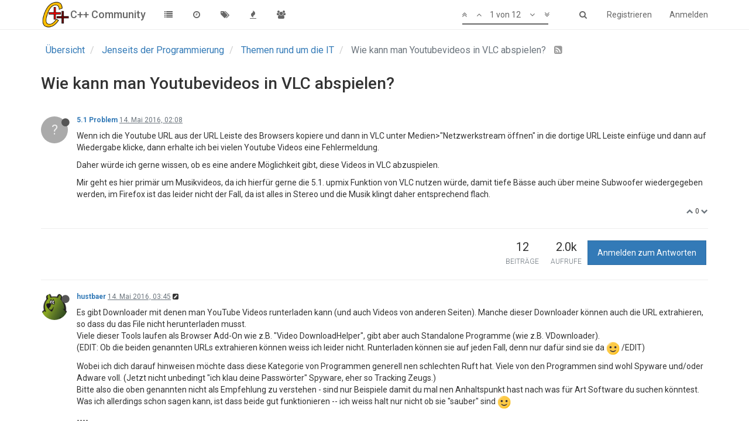

--- FILE ---
content_type: text/html; charset=utf-8
request_url: https://www.c-plusplus.net/forum/topic/337970/wie-kann-man-youtubevideos-in-vlc-abspielen
body_size: 17122
content:
<!DOCTYPE html>
<html lang="de" data-dir="ltr" style="direction: ltr;"  >
<head>
	<title>Wie kann man Youtubevideos in VLC abspielen? | C++ Community</title>
	<meta name="viewport" content="width&#x3D;device-width, initial-scale&#x3D;1.0" />
	<meta name="content-type" content="text/html; charset=UTF-8" />
	<meta name="apple-mobile-web-app-capable" content="yes" />
	<meta name="mobile-web-app-capable" content="yes" />
	<meta property="og:site_name" content="C++ Community" />
	<meta name="msapplication-badge" content="frequency=30; polling-uri=https://www.c-plusplus.net/forum/sitemap.xml" />
	<meta name="keywords" content="C++,Cpp,Forum,C#,C,C++/CLI,MFC,VCL,JavaScript,HTML,CSS,SQL,DB,Database,Qt,Boost,IT,Computer Science,CompSci,Informatik,Community,German,Deutsch,Programmiersprache,Code,Spiele,csharp,.Net,dotNet" />
	<meta name="msapplication-square150x150logo" content="/forum/assets/uploads/system/site-logo.png" />
	<meta name="title" content="Wie kann man Youtubevideos in VLC abspielen?" />
	<meta name="description" content="Wenn ich die Youtube URL aus der URL Leiste des Browsers kopiere und dann in VLC unter Medien&gt;&quot;Netzwerkstream öffnen&quot; in die dortige URL Leiste einfüge und dann auf Wiedergabe klicke, dann erhalte ich bei vielen Youtube Videos eine Fehlermeldung. Daher wü..." />
	<meta property="og:title" content="Wie kann man Youtubevideos in VLC abspielen?" />
	<meta property="og:description" content="Wenn ich die Youtube URL aus der URL Leiste des Browsers kopiere und dann in VLC unter Medien&gt;&quot;Netzwerkstream öffnen&quot; in die dortige URL Leiste einfüge und dann auf Wiedergabe klicke, dann erhalte ich bei vielen Youtube Videos eine Fehlermeldung. Daher wü..." />
	<meta property="og:type" content="article" />
	<meta property="article:published_time" content="2016-05-14T02:08:40.000Z" />
	<meta property="article:modified_time" content="2016-05-30T18:44:20.000Z" />
	<meta property="article:section" content="Themen rund um die IT" />
	<meta property="og:image" content="https://www.c-plusplus.net/forum/assets/uploads/system/og-image.png" />
	<meta property="og:image:url" content="https://www.c-plusplus.net/forum/assets/uploads/system/og-image.png" />
	<meta property="og:url" content="https://www.c-plusplus.net/forum/topic/337970/wie-kann-man-youtubevideos-in-vlc-abspielen" />
	<meta property="og:image:width" content="600" />
	<meta property="og:image:height" content="600" />
	
	<link rel="stylesheet" type="text/css" href="/forum/assets/client.css?v=ab1pehoraso" />
	<link rel="icon" type="image/x-icon" href="/forum/assets/uploads/system/favicon.ico?v=ab1pehoraso" />
	<link rel="manifest" href="/forum/manifest.json" />
	<link rel="search" type="application/opensearchdescription+xml" title="C++ Community" href="/forum/osd.xml" />
	<link rel="apple-touch-icon" href="/forum/assets/uploads/system/touchicon-orig.png" />
	<link rel="icon" sizes="36x36" href="/forum/assets/uploads/system/touchicon-36.png" />
	<link rel="icon" sizes="48x48" href="/forum/assets/uploads/system/touchicon-48.png" />
	<link rel="icon" sizes="72x72" href="/forum/assets/uploads/system/touchicon-72.png" />
	<link rel="icon" sizes="96x96" href="/forum/assets/uploads/system/touchicon-96.png" />
	<link rel="icon" sizes="144x144" href="/forum/assets/uploads/system/touchicon-144.png" />
	<link rel="icon" sizes="192x192" href="/forum/assets/uploads/system/touchicon-192.png" />
	<link rel="prefetch" href="/forum/assets/src/modules/composer.js?v=ab1pehoraso" />
	<link rel="prefetch" href="/forum/assets/src/modules/composer/uploads.js?v=ab1pehoraso" />
	<link rel="prefetch" href="/forum/assets/src/modules/composer/drafts.js?v=ab1pehoraso" />
	<link rel="prefetch" href="/forum/assets/src/modules/composer/tags.js?v=ab1pehoraso" />
	<link rel="prefetch" href="/forum/assets/src/modules/composer/categoryList.js?v=ab1pehoraso" />
	<link rel="prefetch" href="/forum/assets/src/modules/composer/resize.js?v=ab1pehoraso" />
	<link rel="prefetch" href="/forum/assets/src/modules/composer/autocomplete.js?v=ab1pehoraso" />
	<link rel="prefetch" href="/forum/assets/templates/composer.tpl?v=ab1pehoraso" />
	<link rel="prefetch" href="/forum/assets/language/de/topic.json?v=ab1pehoraso" />
	<link rel="prefetch" href="/forum/assets/language/de/modules.json?v=ab1pehoraso" />
	<link rel="prefetch" href="/forum/assets/language/de/tags.json?v=ab1pehoraso" />
	<link rel="prefetch stylesheet" href="https://fonts.googleapis.com/css?family=Roboto:300,400,500,700" />
	<link rel="stylesheet" href="/forum/plugins/nodebb-plugin-emoji/emoji/styles.css?v=ab1pehoraso" />
	<link rel="prefetch stylesheet" href="/forum/plugins/nodebb-plugin-cppnet-markdown/styles/vs.css" />
	<link rel="prefetch" href="/forum/assets/src/modules/highlight.js?v=ab1pehoraso" />
	<link rel="prefetch" href="/forum/assets/language/de/markdown.json?v=ab1pehoraso" />
	<link rel="canonical" href="https://www.c-plusplus.net/forum/topic/337970/wie-kann-man-youtubevideos-in-vlc-abspielen" />
	<link rel="alternate" type="application/rss+xml" href="/forum/topic/337970.rss" />
	<link rel="up" href="https://www.c-plusplus.net/forum/category/77/themen-rund-um-die-it" />
	

	<script>
		var RELATIVE_PATH = "/forum";
		var config = JSON.parse('{"relative_path":"/forum","upload_url":"/assets/uploads","siteTitle":"C++ Community","browserTitle":"C++ Community","titleLayout":"&#123;pageTitle&#125; | &#123;browserTitle&#125;","showSiteTitle":true,"minimumTitleLength":3,"maximumTitleLength":255,"minimumPostLength":2,"maximumPostLength":65536,"minimumTagsPerTopic":0,"maximumTagsPerTopic":5,"minimumTagLength":3,"maximumTagLength":15,"useOutgoingLinksPage":false,"allowGuestHandles":true,"allowFileUploads":false,"allowTopicsThumbnail":false,"usePagination":false,"disableChat":false,"disableChatMessageEditing":false,"maximumChatMessageLength":1000,"socketioTransports":["polling","websocket"],"socketioOrigins":"https://www.c-plusplus.net:*","websocketAddress":"","maxReconnectionAttempts":5,"reconnectionDelay":1500,"topicsPerPage":20,"postsPerPage":20,"maximumFileSize":2048,"theme:id":"nodebb-theme-persona","theme:src":"","defaultLang":"de","userLang":"de","loggedIn":false,"uid":-1,"cache-buster":"v=ab1pehoraso","requireEmailConfirmation":true,"topicPostSort":"oldest_to_newest","categoryTopicSort":"newest_to_oldest","csrf_token":false,"searchEnabled":true,"bootswatchSkin":"","enablePostHistory":true,"notificationAlertTimeout":5000,"timeagoCodes":["af","ar","az-short","az","bg","bs","ca","cs","cy","da","de-short","de","dv","el","en-short","en","es-short","es","et","eu","fa-short","fa","fi","fr-short","fr","gl","he","hr","hu","hy","id","is","it-short","it","ja","jv","ko","ky","lt","lv","mk","nl","no","pl","pt-br-short","pt-br","pt-short","pt","ro","rs","ru","rw","si","sk","sl","sr","sv","th","tr-short","tr","uk","uz","vi","zh-CN","zh-TW"],"timeagoCutoff":30,"cookies":{"enabled":false,"message":"[[global:cookies.message]]","dismiss":"[[global:cookies.accept]]","link":"[[global:cookies.learn_more]]"},"acpLang":"de","topicSearchEnabled":false,"composer-default":{},"hideSubCategories":false,"hideCategoryLastPost":false,"enableQuickReply":false,"markdown":{"highlight":1,"theme":"vs.css"},"gdpr":{"require":true,"given":false}}');
		var app = {
			template: "topic",
			user: JSON.parse('{"uid":0,"username":"Gast","userslug":"","fullname":"Gast","email":"","icon:text":"?","icon:bgColor":"#aaa","groupTitle":"","status":"offline","reputation":0,"email:confirmed":false,"postcount":0,"topiccount":0,"profileviews":0,"banned":0,"banned:expire":0,"joindate":0,"lastonline":0,"lastposttime":0,"followingCount":0,"followerCount":0,"picture":"","groupTitleArray":[],"joindateISO":"","lastonlineISO":"","banned_until":0,"banned_until_readable":"Not Banned","unreadData":{"":{},"new":{},"watched":{},"unreplied":{}},"isAdmin":false,"isGlobalMod":false,"isMod":false,"privileges":{"chat":false,"upload:post:image":false,"upload:post:file":false,"search:content":false,"search:users":false,"search:tags":false},"offline":true,"isEmailConfirmSent":false}')
		};
	</script>

	
	
</head>

<body class="page-topic page-topic-337970 page-topic-wie-kann-man-youtubevideos-in-vlc-abspielen page-topic-category-77 page-topic-category-themen-rund-um-die-it page-status-200 skin-noskin">
	<nav id="menu" class="slideout-menu hidden">
		<div class="menu-profile">
	
</div>

<section class="menu-section" data-section="navigation">
	<h3 class="menu-section-title">Navigation</h3>
	<ul class="menu-section-list"></ul>
</section>


	</nav>
	<nav id="chats-menu" class="slideout-menu hidden">
		
	</nav>

	<main id="panel" class="slideout-panel">
		<nav class="navbar navbar-default navbar-fixed-top header" id="header-menu" component="navbar">
			<div class="container">
							<div class="navbar-header">
				<button type="button" class="navbar-toggle pull-left" id="mobile-menu">
					<span component="notifications/icon" class="notification-icon fa fa-fw fa-bell-o unread-count" data-content="0"></span>
					<i class="fa fa-lg fa-fw fa-bars"></i>
				</button>
				<button type="button" class="navbar-toggle hidden" id="mobile-chats">
					<span component="chat/icon" class="notification-icon fa fa-fw fa-comments unread-count" data-content="0"></span>
					<i class="fa fa-lg fa-comment-o"></i>
				</button>

				
				<a href="/forum/">
					<img alt="cpp-logo" class=" forum-logo" src="/forum/assets/uploads/system/site-logo.png" />
				</a>
				
				
				<a href="/forum/">
					<h1 class="navbar-brand forum-title">C++ Community</h1>
				</a>
				

				<div component="navbar/title" class="visible-xs hidden">
					<span></span>
				</div>
			</div>

			<div id="nav-dropdown" class="hidden-xs">
				
				
				<ul id="logged-out-menu" class="nav navbar-nav navbar-right">
					
					<li>
						<a href="/forum/register">
							<i class="fa fa-pencil fa-fw hidden-sm hidden-md hidden-lg"></i>
							<span>Registrieren</span>
						</a>
					</li>
					
					<li>
						<a href="/forum/login">
							<i class="fa fa-sign-in fa-fw hidden-sm hidden-md hidden-lg"></i>
							<span>Anmelden</span>
						</a>
					</li>
				</ul>
				
				
				<ul class="nav navbar-nav navbar-right">
					<li>
						<form id="search-form" class="navbar-form navbar-right hidden-xs" role="search" method="GET">
							<button id="search-button" type="button" class="btn btn-link"><i class="fa fa-search fa-fw" title="Suche"></i></button>
							<div class="hidden" id="search-fields">
								<div class="form-group">
									<input type="text" class="form-control" placeholder="Suche" name="query" value="">
									<a href="#"><i class="fa fa-gears fa-fw advanced-search-link"></i></a>
								</div>
								<button type="submit" class="btn btn-default hide">Suche</button>
							</div>
						</form>
					</li>
					<li class="visible-xs" id="search-menu">
						<a href="/forum/search">
							<i class="fa fa-search fa-fw"></i> Suche
						</a>
					</li>
				</ul>
				

				<ul class="nav navbar-nav navbar-right hidden-xs">
					<li>
						<a href="#" id="reconnect" class="hide" title="Connection to C++ Community has been lost, attempting to reconnect...">
							<i class="fa fa-check"></i>
						</a>
					</li>
				</ul>

				<ul class="nav navbar-nav navbar-right pagination-block visible-lg visible-md">
					<li class="dropdown">
						<a><i class="fa fa-angle-double-up pointer fa-fw pagetop"></i></a>
						<a><i class="fa fa-angle-up pointer fa-fw pageup"></i></a>

						<a href="#" class="dropdown-toggle" data-toggle="dropdown">
							<span class="pagination-text"></span>
						</a>

						<a><i class="fa fa-angle-down pointer fa-fw pagedown"></i></a>
						<a><i class="fa fa-angle-double-down pointer fa-fw pagebottom"></i></a>

						<div class="progress-container">
							<div class="progress-bar"></div>
						</div>

						<ul class="dropdown-menu" role="menu">
							<li>
  								<input type="text" class="form-control" id="indexInput" placeholder="Seitenzahl eingeben">
  							</li>
						</ul>
					</li>
				</ul>

				<ul id="main-nav" class="nav navbar-nav">
					
					
					<li class="">
						<a class="navigation-link" href="/forum/categories" title="Kategorien" >
							
							<i class="fa fa-fw fa-list" data-content=""></i>
							

							
							<span class="visible-xs-inline">Kategorien</span>
							
						</a>
					</li>
					
					
					
					<li class="">
						<a class="navigation-link" href="/forum/recent" title="Aktuell" >
							
							<i class="fa fa-fw fa-clock-o" data-content=""></i>
							

							
							<span class="visible-xs-inline">Aktuell</span>
							
						</a>
					</li>
					
					
					
					<li class="">
						<a class="navigation-link" href="/forum/tags" title="Tags" >
							
							<i class="fa fa-fw fa-tags" data-content=""></i>
							

							
							<span class="visible-xs-inline">Tags</span>
							
						</a>
					</li>
					
					
					
					<li class="">
						<a class="navigation-link" href="/forum/popular" title="Beliebt" >
							
							<i class="fa fa-fw fa-fire" data-content=""></i>
							

							
							<span class="visible-xs-inline">Beliebt</span>
							
						</a>
					</li>
					
					
					
					
					
					<li class="">
						<a class="navigation-link" href="/forum/groups" title="Gruppen" >
							
							<i class="fa fa-fw fa-group" data-content=""></i>
							

							
							<span class="visible-xs-inline">Gruppen</span>
							
						</a>
					</li>
					
					
				</ul>

				
			</div>

			</div>
		</nav>
		<div class="container" id="content">
			<noscript>
		<div class="alert alert-danger">
			<p>
				Your browser does not seem to support JavaScript. As a result, your viewing experience will be diminished, and you may not be able to execute some actions.
			</p>
			<p>
				Please download a browser that supports JavaScript, or enable it if it's disabled (i.e. NoScript).
			</p>
		</div>
	</noscript>

<ol class="breadcrumb">
	
	<li itemscope="itemscope" itemtype="http://data-vocabulary.org/Breadcrumb" >
		<a href="/forum/" itemprop="url">
			<span itemprop="title">
				Übersicht
				
			</span>
		</a>
	</li>
	
	<li itemscope="itemscope" itemtype="http://data-vocabulary.org/Breadcrumb" >
		<a href="/forum/category/72/jenseits-der-programmierung" itemprop="url">
			<span itemprop="title">
				Jenseits der Programmierung
				
			</span>
		</a>
	</li>
	
	<li itemscope="itemscope" itemtype="http://data-vocabulary.org/Breadcrumb" >
		<a href="/forum/category/77/themen-rund-um-die-it" itemprop="url">
			<span itemprop="title">
				Themen rund um die IT
				
			</span>
		</a>
	</li>
	
	<li component="breadcrumb/current" itemscope="itemscope" itemtype="http://data-vocabulary.org/Breadcrumb" class="active">
		
			<span itemprop="title">
				Wie kann man Youtubevideos in VLC abspielen?
				
				
				<a target="_blank" href="/forum/topic/337970.rss"><i class="fa fa-rss-square"></i></a>
				
			</span>
		
	</li>
	
</ol>

<div widget-area="header">
	
</div>
<div class="row">
	<div class="topic col-lg-12">

		<h1 component="post/header" class="hidden-xs" itemprop="name">

			<i class="pull-left fa fa-thumb-tack hidden" title="Angeheftet"></i>
			<i class="pull-left fa fa-lock hidden" title="Gesperrt"></i>
			<i class="pull-left fa fa-arrow-circle-right hidden" title="Verschoben"></i>
			

			<span class="topic-title" component="topic/title">Wie kann man Youtubevideos in VLC abspielen?</span>
		</h1>

		

		<div component="topic/deleted/message" class="alert alert-warning hidden clearfix">
			<span class="pull-left">Dieses Thema wurde gelöscht. Nur Nutzer mit entsprechenden Rechten können es sehen.</span>
			<span class="pull-right">
				
			</span>
		</div>

		<hr class="visible-xs" />

		<ul component="topic" class="posts" data-tid="337970" data-cid="77">
			
				<li component="post" class="" data-index="0" data-pid="2495725" data-uid="0" data-timestamp="1463191720000" data-username="5.1 Problem" data-userslug="" itemscope itemtype="http://schema.org/Comment">
					<a component="post/anchor" data-index="0" id="0"></a>

					<meta itemprop="datePublished" content="2016-05-14T02:08:40.000Z">
					<meta itemprop="dateModified" content="">

					<div class="clearfix post-header">
	<div class="icon pull-left">
		<a href="#">
			
			<div component="user/picture" data-uid="0" class="user-icon" style="background-color: #aaa;">?</div>
			
			<i component="user/status" class="fa fa-circle status offline" title="Offline"></i>

		</a>
	</div>

	<small class="pull-left">
		<strong>
			<a href="#" itemprop="author" data-username="5.1 Problem" data-uid="0">5.1 Problem</a>
		</strong>

		

		

		<span class="visible-xs-inline-block visible-sm-inline-block visible-md-inline-block visible-lg-inline-block">
			<a class="permalink" href="/forum/post/2495725"><span class="timeago" title="2016-05-14T02:08:40.000Z"></span></a>

			<i component="post/edit-indicator" class="fa fa-pencil-square edit-icon hidden"></i>

			<small data-editor="" component="post/editor" class="hidden">zuletzt editiert von  <span class="timeago" title=""></span></small>

			

			<span>
				
			</span>
		</span>
		<span class="bookmarked"><i class="fa fa-bookmark-o"></i></span>

	</small>
</div>

<br />

<div class="content" component="post/content" itemprop="text">
	<p>Wenn ich die Youtube URL aus der URL Leiste des Browsers kopiere und dann in VLC unter Medien&gt;&quot;Netzwerkstream öffnen&quot; in die dortige URL Leiste einfüge und dann auf Wiedergabe klicke, dann erhalte ich bei vielen Youtube Videos eine Fehlermeldung.</p>
<p>Daher würde ich gerne wissen, ob es eine andere Möglichkeit gibt, diese Videos in VLC abzuspielen.</p>
<p>Mir geht es hier primär um Musikvideos, da ich hierfür gerne die 5.1. upmix Funktion von VLC nutzen würde, damit tiefe Bässe auch über meine Subwoofer wiedergegeben werden, im Firefox ist das leider nicht der Fall, da ist alles in Stereo und die Musik klingt daher entsprechend flach.</p>

</div>

<div class="clearfix post-footer">
	

	<small class="pull-right">
		<span class="post-tools">
			<a component="post/reply" href="#" class="no-select hidden">Antworten</a>
			<a component="post/quote" href="#" class="no-select hidden">Zitieren</a>
		</span>

		
		<span class="votes">
			<a component="post/upvote" href="#" class="">
				<i class="fa fa-chevron-up"></i>
			</a>

			<span component="post/vote-count" data-votes="0">0</span>

			
			<a component="post/downvote" href="#" class="">
				<i class="fa fa-chevron-down"></i>
			</a>
			
		</span>
		

		<span component="post/tools" class="dropdown moderator-tools bottom-sheet hidden">
	<a href="#" data-toggle="dropdown"><i class="fa fa-fw fa-ellipsis-v"></i></a>
	<ul class="dropdown-menu dropdown-menu-right" role="menu"></ul>
</span>

	</small>

	
	<a component="post/reply-count" href="#" class="threaded-replies no-select hidden">
		<span component="post/reply-count/avatars" class="avatars ">
			
		</span>

		<span class="replies-count" component="post/reply-count/text" data-replies="0">1 Antwort</span>
		<span class="replies-last hidden-xs">Letzte Antwort <span class="timeago" title=""></span></span>

		<i class="fa fa-fw fa-chevron-right" component="post/replies/open"></i>
		<i class="fa fa-fw fa-chevron-down hidden" component="post/replies/close"></i>
		<i class="fa fa-fw fa-spin fa-spinner hidden" component="post/replies/loading"></i>
	</a>
	
</div>

<hr />

					
					<div class="post-bar-placeholder"></div>
					
				</li>
			
				<li component="post" class="" data-index="1" data-pid="2495726" data-uid="13960" data-timestamp="1463197544000" data-username="hustbaer" data-userslug="hustbaer" itemscope itemtype="http://schema.org/Comment">
					<a component="post/anchor" data-index="1" id="1"></a>

					<meta itemprop="datePublished" content="2016-05-14T03:45:44.000Z">
					<meta itemprop="dateModified" content="2016-05-14T03:46:59.000Z">

					<div class="clearfix post-header">
	<div class="icon pull-left">
		<a href="/forum/user/hustbaer">
			
			<img component="user/picture" data-uid="13960" src="/forum/assets/uploads/profile/13960-profileavatar.png" align="left" itemprop="image" />
			
			<i component="user/status" class="fa fa-circle status offline" title="Offline"></i>

		</a>
	</div>

	<small class="pull-left">
		<strong>
			<a href="/forum/user/hustbaer" itemprop="author" data-username="hustbaer" data-uid="13960">hustbaer</a>
		</strong>

		

		

		<span class="visible-xs-inline-block visible-sm-inline-block visible-md-inline-block visible-lg-inline-block">
			<a class="permalink" href="/forum/post/2495726"><span class="timeago" title="2016-05-14T03:45:44.000Z"></span></a>

			<i component="post/edit-indicator" class="fa fa-pencil-square edit-icon "></i>

			<small data-editor="hustbaer" component="post/editor" class="hidden">zuletzt editiert von hustbaer <span class="timeago" title="2016-05-14T03:46:59.000Z"></span></small>

			

			<span>
				
			</span>
		</span>
		<span class="bookmarked"><i class="fa fa-bookmark-o"></i></span>

	</small>
</div>

<br />

<div class="content" component="post/content" itemprop="text">
	<p>Es gibt Downloader mit denen man YouTube Videos runterladen kann (und auch Videos von anderen Seiten). Manche dieser Downloader können auch die URL extrahieren, so dass du das File nicht herunterladen musst.<br />
Viele dieser Tools laufen als Browser Add-On wie z.B. &quot;Video DownloadHelper&quot;, gibt aber auch Standalone Programme (wie z.B. VDownloader).<br />
(EDIT: Ob die beiden genannten URLs extrahieren können weiss ich leider nicht. Runterladen können sie auf jeden Fall, denn nur dafür sind sie da <img
      src="https://www.c-plusplus.net/forum/plugins/nodebb-plugin-emoji/emoji/emoji-one/1f642.png?v=ab1pehoraso"
      class="not-responsive emoji emoji-emoji-one emoji--slightly_smiling_face"
      title=":)"
      alt="🙂"
    /> /EDIT)</p>
<p>Wobei ich dich darauf hinweisen möchte dass diese Kategorie von Programmen generell nen schlechten Ruft hat. Viele von den Programmen sind wohl Spyware und/oder Adware voll. (Jetzt nicht unbedingt &quot;ich klau deine Passwörter&quot; Spyware, eher so Tracking Zeugs.)<br />
Bitte also die oben genannten nicht als Empfehlung zu verstehen - sind nur Beispiele damit du mal nen Anhaltspunkt hast nach was für Art Software du suchen könntest.<br />
Was ich allerdings schon sagen kann, ist dass beide gut funktionieren -- ich weiss halt nur nicht ob sie &quot;sauber&quot; sind <img
      src="https://www.c-plusplus.net/forum/plugins/nodebb-plugin-emoji/emoji/emoji-one/1f642.png?v=ab1pehoraso"
      class="not-responsive emoji emoji-emoji-one emoji--slightly_smiling_face"
      title=":-)"
      alt="🙂"
    /></p>
<p>----</p>
<p>Ansonsten gäbe es noch die Möglichkeit ein Programm zu installieren welches nur den 5.1 Upmix, für sämtliche Töne die dein Computer so ausgiebt.<br />
Ein Programm mit dem man zumindest Bass-Management machen können sollte, ist &quot;Equalizer APO&quot;. Die Konfiguration dazu müsstest du allerdings selbst erstellen. Wenn man sich mit Audio-Verarbeitung ein wenig auskennt ist das keine Hexerei, aber wenn man keinen Plan davon hat ... könnte es ne Herausforderung werden <img
      src="https://www.c-plusplus.net/forum/plugins/nodebb-plugin-emoji/emoji/emoji-one/1f642.png?v=ab1pehoraso"
      class="not-responsive emoji emoji-emoji-one emoji--slightly_smiling_face"
      title=":-)"
      alt="🙂"
    /><br />
Ein Thread allgemein zum Thema wie man ne Aktivweiche mit Equalizer APO macht:<br />
<a href="http://www.hifi-forum.de/viewthread-72-5113.html" rel="nofollow">http://www.hifi-forum.de/viewthread-72-5113.html</a></p>
<p>Mit der Variante würde das Bass-Management dann wie gesagt für alle Programme funktionieren. Bzw. besser: alle Programme die Stereo ausgeben. Wenn ein Programm selbst 5.1 ausgeben möchte, dann müsstest du Equalizer APO zwischenzeitlich deaktivieren. Bzw. zwei Konfigurationen anlegen und zwischen denen hin- und herschalten.</p>
<p>Und wie der Name vermuten lässt kann das Ding noch wesentlich mehr. Ist im Prinzip ein komplett frei definierbarer Equalizer für Windows. Ziemlich cooles Projekt wie ich finde.</p>

</div>

<div class="clearfix post-footer">
	

	<small class="pull-right">
		<span class="post-tools">
			<a component="post/reply" href="#" class="no-select hidden">Antworten</a>
			<a component="post/quote" href="#" class="no-select hidden">Zitieren</a>
		</span>

		
		<span class="votes">
			<a component="post/upvote" href="#" class="">
				<i class="fa fa-chevron-up"></i>
			</a>

			<span component="post/vote-count" data-votes="0">0</span>

			
			<a component="post/downvote" href="#" class="">
				<i class="fa fa-chevron-down"></i>
			</a>
			
		</span>
		

		<span component="post/tools" class="dropdown moderator-tools bottom-sheet hidden">
	<a href="#" data-toggle="dropdown"><i class="fa fa-fw fa-ellipsis-v"></i></a>
	<ul class="dropdown-menu dropdown-menu-right" role="menu"></ul>
</span>

	</small>

	
	<a component="post/reply-count" href="#" class="threaded-replies no-select hidden">
		<span component="post/reply-count/avatars" class="avatars ">
			
		</span>

		<span class="replies-count" component="post/reply-count/text" data-replies="0">1 Antwort</span>
		<span class="replies-last hidden-xs">Letzte Antwort <span class="timeago" title=""></span></span>

		<i class="fa fa-fw fa-chevron-right" component="post/replies/open"></i>
		<i class="fa fa-fw fa-chevron-down hidden" component="post/replies/close"></i>
		<i class="fa fa-fw fa-spin fa-spinner hidden" component="post/replies/loading"></i>
	</a>
	
</div>

<hr />

					
				</li>
			
				<li component="post" class="" data-index="2" data-pid="2495730" data-uid="19375" data-timestamp="1463207422000" data-username="SeppJ" data-userslug="seppj" itemscope itemtype="http://schema.org/Comment">
					<a component="post/anchor" data-index="2" id="2"></a>

					<meta itemprop="datePublished" content="2016-05-14T06:30:22.000Z">
					<meta itemprop="dateModified" content="">

					<div class="clearfix post-header">
	<div class="icon pull-left">
		<a href="/forum/user/seppj">
			
			<img component="user/picture" data-uid="19375" src="/forum/assets/uploads/profile/19375-profileavatar.png" align="left" itemprop="image" />
			
			<i component="user/status" class="fa fa-circle status offline" title="Offline"></i>

		</a>
	</div>

	<small class="pull-left">
		<strong>
			<a href="/forum/user/seppj" itemprop="author" data-username="SeppJ" data-uid="19375">SeppJ</a>
		</strong>

		

<a href="/forum/groups/../user/seppj"><small class="label group-label inline-block" style="background-color: #db001d;"><i class="fa fa-gavel"></i> Mod</small></a>



		

		<span class="visible-xs-inline-block visible-sm-inline-block visible-md-inline-block visible-lg-inline-block">
			<a class="permalink" href="/forum/post/2495730"><span class="timeago" title="2016-05-14T06:30:22.000Z"></span></a>

			<i component="post/edit-indicator" class="fa fa-pencil-square edit-icon hidden"></i>

			<small data-editor="" component="post/editor" class="hidden">zuletzt editiert von  <span class="timeago" title=""></span></small>

			

			<span>
				
			</span>
		</span>
		<span class="bookmarked"><i class="fa fa-bookmark-o"></i></span>

	</small>
</div>

<br />

<div class="content" component="post/content" itemprop="text">
	<p>Man brauch auch gar keine speziellen, verseuchten Downloader für Youtube, es gibt Seiten, die dir die Youtube-URL so konvertieren, dass sie direkt auf die Videodatei verweist. Die man dann herunterladen oder direkt in VLC abspielen kann.</p>
<p>Es ist wahrscheinlich möglich, bei einem HTML5-Browser VLC als Abspielprogramm für Videos einzurichten.</p>
<p>PS: Was bekommst du denn überhaupt für eine Fehlermeldung? Ich habe es mal getestet und habe bei meinen Stichproben keine Probleme gehabt, solange ich wirklich die ganze URL (also mit <code>https://www.</code> -Gedöns) als Quelle angegeben habe. Hättest du ein Beispiel, bei dem es nicht funktioniert?</p>

</div>

<div class="clearfix post-footer">
	

	<small class="pull-right">
		<span class="post-tools">
			<a component="post/reply" href="#" class="no-select hidden">Antworten</a>
			<a component="post/quote" href="#" class="no-select hidden">Zitieren</a>
		</span>

		
		<span class="votes">
			<a component="post/upvote" href="#" class="">
				<i class="fa fa-chevron-up"></i>
			</a>

			<span component="post/vote-count" data-votes="0">0</span>

			
			<a component="post/downvote" href="#" class="">
				<i class="fa fa-chevron-down"></i>
			</a>
			
		</span>
		

		<span component="post/tools" class="dropdown moderator-tools bottom-sheet hidden">
	<a href="#" data-toggle="dropdown"><i class="fa fa-fw fa-ellipsis-v"></i></a>
	<ul class="dropdown-menu dropdown-menu-right" role="menu"></ul>
</span>

	</small>

	
	<a component="post/reply-count" href="#" class="threaded-replies no-select hidden">
		<span component="post/reply-count/avatars" class="avatars ">
			
		</span>

		<span class="replies-count" component="post/reply-count/text" data-replies="0">1 Antwort</span>
		<span class="replies-last hidden-xs">Letzte Antwort <span class="timeago" title=""></span></span>

		<i class="fa fa-fw fa-chevron-right" component="post/replies/open"></i>
		<i class="fa fa-fw fa-chevron-down hidden" component="post/replies/close"></i>
		<i class="fa fa-fw fa-spin fa-spinner hidden" component="post/replies/loading"></i>
	</a>
	
</div>

<hr />

					
				</li>
			
				<li component="post" class="" data-index="3" data-pid="2495738" data-uid="0" data-timestamp="1463213645000" data-username="incentive" data-userslug="" itemscope itemtype="http://schema.org/Comment">
					<a component="post/anchor" data-index="3" id="3"></a>

					<meta itemprop="datePublished" content="2016-05-14T08:14:05.000Z">
					<meta itemprop="dateModified" content="">

					<div class="clearfix post-header">
	<div class="icon pull-left">
		<a href="#">
			
			<div component="user/picture" data-uid="0" class="user-icon" style="background-color: #aaa;">?</div>
			
			<i component="user/status" class="fa fa-circle status offline" title="Offline"></i>

		</a>
	</div>

	<small class="pull-left">
		<strong>
			<a href="#" itemprop="author" data-username="incentive" data-uid="0">incentive</a>
		</strong>

		

		

		<span class="visible-xs-inline-block visible-sm-inline-block visible-md-inline-block visible-lg-inline-block">
			<a class="permalink" href="/forum/post/2495738"><span class="timeago" title="2016-05-14T08:14:05.000Z"></span></a>

			<i component="post/edit-indicator" class="fa fa-pencil-square edit-icon hidden"></i>

			<small data-editor="" component="post/editor" class="hidden">zuletzt editiert von  <span class="timeago" title=""></span></small>

			

			<span>
				
			</span>
		</span>
		<span class="bookmarked"><i class="fa fa-bookmark-o"></i></span>

	</small>
</div>

<br />

<div class="content" component="post/content" itemprop="text">
	<p>Video Downloadhelper ist nicht sauber? Das wundert mich aber, es wird oft empfohlen und ist auf der offiziellen Addons-Seite von Mozilla vertreten.<br />
Woher sind die Informationen? Wenn die Addons für Firefox unsauber sind muss man sich wohl Sorgen machen. Ich nutze den Adblock, Ghostery und den Video Downloadhelper. Oder sind das nur Vermutungen?</p>

</div>

<div class="clearfix post-footer">
	

	<small class="pull-right">
		<span class="post-tools">
			<a component="post/reply" href="#" class="no-select hidden">Antworten</a>
			<a component="post/quote" href="#" class="no-select hidden">Zitieren</a>
		</span>

		
		<span class="votes">
			<a component="post/upvote" href="#" class="">
				<i class="fa fa-chevron-up"></i>
			</a>

			<span component="post/vote-count" data-votes="0">0</span>

			
			<a component="post/downvote" href="#" class="">
				<i class="fa fa-chevron-down"></i>
			</a>
			
		</span>
		

		<span component="post/tools" class="dropdown moderator-tools bottom-sheet hidden">
	<a href="#" data-toggle="dropdown"><i class="fa fa-fw fa-ellipsis-v"></i></a>
	<ul class="dropdown-menu dropdown-menu-right" role="menu"></ul>
</span>

	</small>

	
	<a component="post/reply-count" href="#" class="threaded-replies no-select hidden">
		<span component="post/reply-count/avatars" class="avatars ">
			
		</span>

		<span class="replies-count" component="post/reply-count/text" data-replies="0">1 Antwort</span>
		<span class="replies-last hidden-xs">Letzte Antwort <span class="timeago" title=""></span></span>

		<i class="fa fa-fw fa-chevron-right" component="post/replies/open"></i>
		<i class="fa fa-fw fa-chevron-down hidden" component="post/replies/close"></i>
		<i class="fa fa-fw fa-spin fa-spinner hidden" component="post/replies/loading"></i>
	</a>
	
</div>

<hr />

					
				</li>
			
				<li component="post" class="" data-index="4" data-pid="2495746" data-uid="0" data-timestamp="1463223749000" data-username="DPuYTG" data-userslug="" itemscope itemtype="http://schema.org/Comment">
					<a component="post/anchor" data-index="4" id="4"></a>

					<meta itemprop="datePublished" content="2016-05-14T11:02:29.000Z">
					<meta itemprop="dateModified" content="">

					<div class="clearfix post-header">
	<div class="icon pull-left">
		<a href="#">
			
			<div component="user/picture" data-uid="0" class="user-icon" style="background-color: #aaa;">?</div>
			
			<i component="user/status" class="fa fa-circle status offline" title="Offline"></i>

		</a>
	</div>

	<small class="pull-left">
		<strong>
			<a href="#" itemprop="author" data-username="DPuYTG" data-uid="0">DPuYTG</a>
		</strong>

		

		

		<span class="visible-xs-inline-block visible-sm-inline-block visible-md-inline-block visible-lg-inline-block">
			<a class="permalink" href="/forum/post/2495746"><span class="timeago" title="2016-05-14T11:02:29.000Z"></span></a>

			<i component="post/edit-indicator" class="fa fa-pencil-square edit-icon hidden"></i>

			<small data-editor="" component="post/editor" class="hidden">zuletzt editiert von  <span class="timeago" title=""></span></small>

			

			<span>
				
			</span>
		</span>
		<span class="bookmarked"><i class="fa fa-bookmark-o"></i></span>

	</small>
</div>

<br />

<div class="content" component="post/content" itemprop="text">
	<p>Ich kann <code>youtube-dl</code> sehr empfehlen, ich habe damit schon so einige Videos heruntergeladen und die Konfigurationsoptionen sind wirklich umfassend. Man kann damit auch ohne Probleme DASH-Videos herunterladen, ich vermute, dass diese vielleicht vom VLC noch nicht immer problemlos geöffnet werden können.* (Ich hab diesen Teil mal nach unten verschoben. <img
      src="https://www.c-plusplus.net/forum/plugins/nodebb-plugin-emoji/emoji/emoji-one/1f609.png?v=ab1pehoraso"
      class="not-responsive emoji emoji-emoji-one emoji--winking_face"
      title=";)"
      alt="😉"
    /> )<br />
youtube-dl kann eine Liste aller verfügbaren Formate ausgeben, Bild und Ton separat herunterladen und danach auch wieder verbinden, die Videobeschreibung und das Bild holen, abgebrochene oder unterbrochene Transfers fortsetzen (sehr nützlich, vor allem für mich <img
      src="https://www.c-plusplus.net/forum/plugins/nodebb-plugin-emoji/emoji/emoji-one/1f642.png?v=ab1pehoraso"
      class="not-responsive emoji emoji-emoji-one emoji--slightly_smiling_face"
      title=":)"
      alt="🙂"
    /> (Zum Abbrechen einfach <code>Strg+C</code> benutzen)), kann sich anscheinend automatisch anmelden, kann Untertitel runterladen und noch so ein paar Sachen mehr <img
      src="https://www.c-plusplus.net/forum/plugins/nodebb-plugin-emoji/emoji/emoji-one/1f609.png?v=ab1pehoraso"
      class="not-responsive emoji emoji-emoji-one emoji--winking_face"
      title=";)"
      alt="😉"
    /> .</p>
<p>Also, schau mal, ob das für dich taugt, es sollte auf jeden Fall alles wichtige können, aber umständlich wäre es halt trotzdem, die Videos immer erst runterladen zu müssen, sonst würde ich das vielleicht tun (die HW-Beschleunigung über DXVA2 funktioniert hier mit dem VLC einwandfrei (nachdem ich sie aktiviert hatte …), aber nicht, wenn ich die Videos im Firefox anschaue, wieso auch immer …).</p>
<p>*Sonst wüsste ich auch nicht, was das Problem sein sollte, denn bei mir hat es eigentlich immer funktioniert, außer, als YT anscheinend mal das Format umgestellt hat, da ging es dann erst wieder, als ich den VLC aktualisiert hab. Was mich heftig stört, ist das Pufferverhalten, das zum Anschauen aufgezeichneter Videos so gar nicht taugt, vor allem, wenn man sie in einer höheren Qualität schauen will, als die Internetleitung für’s Streamen hergeben würde – bei jedem zurückspringen, auch nur um ein paar Sekunden, wird alles, was vorgeladen war, weggeschmissen und nochmal neu geladen und ähnlicher Mist …</p>

</div>

<div class="clearfix post-footer">
	

	<small class="pull-right">
		<span class="post-tools">
			<a component="post/reply" href="#" class="no-select hidden">Antworten</a>
			<a component="post/quote" href="#" class="no-select hidden">Zitieren</a>
		</span>

		
		<span class="votes">
			<a component="post/upvote" href="#" class="">
				<i class="fa fa-chevron-up"></i>
			</a>

			<span component="post/vote-count" data-votes="0">0</span>

			
			<a component="post/downvote" href="#" class="">
				<i class="fa fa-chevron-down"></i>
			</a>
			
		</span>
		

		<span component="post/tools" class="dropdown moderator-tools bottom-sheet hidden">
	<a href="#" data-toggle="dropdown"><i class="fa fa-fw fa-ellipsis-v"></i></a>
	<ul class="dropdown-menu dropdown-menu-right" role="menu"></ul>
</span>

	</small>

	
	<a component="post/reply-count" href="#" class="threaded-replies no-select hidden">
		<span component="post/reply-count/avatars" class="avatars ">
			
		</span>

		<span class="replies-count" component="post/reply-count/text" data-replies="0">1 Antwort</span>
		<span class="replies-last hidden-xs">Letzte Antwort <span class="timeago" title=""></span></span>

		<i class="fa fa-fw fa-chevron-right" component="post/replies/open"></i>
		<i class="fa fa-fw fa-chevron-down hidden" component="post/replies/close"></i>
		<i class="fa fa-fw fa-spin fa-spinner hidden" component="post/replies/loading"></i>
	</a>
	
</div>

<hr />

					
				</li>
			
				<li component="post" class="" data-index="5" data-pid="2495752" data-uid="13960" data-timestamp="1463232396000" data-username="hustbaer" data-userslug="hustbaer" itemscope itemtype="http://schema.org/Comment">
					<a component="post/anchor" data-index="5" id="5"></a>

					<meta itemprop="datePublished" content="2016-05-14T13:26:36.000Z">
					<meta itemprop="dateModified" content="2016-05-15T00:47:41.000Z">

					<div class="clearfix post-header">
	<div class="icon pull-left">
		<a href="/forum/user/hustbaer">
			
			<img component="user/picture" data-uid="13960" src="/forum/assets/uploads/profile/13960-profileavatar.png" align="left" itemprop="image" />
			
			<i component="user/status" class="fa fa-circle status offline" title="Offline"></i>

		</a>
	</div>

	<small class="pull-left">
		<strong>
			<a href="/forum/user/hustbaer" itemprop="author" data-username="hustbaer" data-uid="13960">hustbaer</a>
		</strong>

		

		

		<span class="visible-xs-inline-block visible-sm-inline-block visible-md-inline-block visible-lg-inline-block">
			<a class="permalink" href="/forum/post/2495752"><span class="timeago" title="2016-05-14T13:26:36.000Z"></span></a>

			<i component="post/edit-indicator" class="fa fa-pencil-square edit-icon "></i>

			<small data-editor="hustbaer" component="post/editor" class="hidden">zuletzt editiert von hustbaer <span class="timeago" title="2016-05-15T00:47:41.000Z"></span></small>

			

			<span>
				
			</span>
		</span>
		<span class="bookmarked"><i class="fa fa-bookmark-o"></i></span>

	</small>
</div>

<br />

<div class="content" component="post/content" itemprop="text">
	<p>incentive schrieb:</p>
<blockquote>
<p>Video Downloadhelper ist nicht sauber? Das wundert mich aber, ...</p>
</blockquote>
<p>Ich hab nicht geschrieben dass Video DownloadHelper nicht sauber ist. Nur dass ich keine direkte Empfehlung aussprechen kann/will, weil ich nicht sicher bin ob es sauber ist. Weil einfach sehr sehr viele gratis Video Downloader Programme zumindest irgendwie fragwürdig sind.</p>

</div>

<div class="clearfix post-footer">
	

	<small class="pull-right">
		<span class="post-tools">
			<a component="post/reply" href="#" class="no-select hidden">Antworten</a>
			<a component="post/quote" href="#" class="no-select hidden">Zitieren</a>
		</span>

		
		<span class="votes">
			<a component="post/upvote" href="#" class="">
				<i class="fa fa-chevron-up"></i>
			</a>

			<span component="post/vote-count" data-votes="0">0</span>

			
			<a component="post/downvote" href="#" class="">
				<i class="fa fa-chevron-down"></i>
			</a>
			
		</span>
		

		<span component="post/tools" class="dropdown moderator-tools bottom-sheet hidden">
	<a href="#" data-toggle="dropdown"><i class="fa fa-fw fa-ellipsis-v"></i></a>
	<ul class="dropdown-menu dropdown-menu-right" role="menu"></ul>
</span>

	</small>

	
	<a component="post/reply-count" href="#" class="threaded-replies no-select hidden">
		<span component="post/reply-count/avatars" class="avatars ">
			
		</span>

		<span class="replies-count" component="post/reply-count/text" data-replies="0">1 Antwort</span>
		<span class="replies-last hidden-xs">Letzte Antwort <span class="timeago" title=""></span></span>

		<i class="fa fa-fw fa-chevron-right" component="post/replies/open"></i>
		<i class="fa fa-fw fa-chevron-down hidden" component="post/replies/close"></i>
		<i class="fa fa-fw fa-spin fa-spinner hidden" component="post/replies/loading"></i>
	</a>
	
</div>

<hr />

					
				</li>
			
				<li component="post" class="" data-index="6" data-pid="2495830" data-uid="0" data-timestamp="1463331554000" data-username="i love TTIP" data-userslug="" itemscope itemtype="http://schema.org/Comment">
					<a component="post/anchor" data-index="6" id="6"></a>

					<meta itemprop="datePublished" content="2016-05-15T16:59:14.000Z">
					<meta itemprop="dateModified" content="">

					<div class="clearfix post-header">
	<div class="icon pull-left">
		<a href="#">
			
			<div component="user/picture" data-uid="0" class="user-icon" style="background-color: #aaa;">?</div>
			
			<i component="user/status" class="fa fa-circle status offline" title="Offline"></i>

		</a>
	</div>

	<small class="pull-left">
		<strong>
			<a href="#" itemprop="author" data-username="i love TTIP" data-uid="0">i love TTIP</a>
		</strong>

		

		

		<span class="visible-xs-inline-block visible-sm-inline-block visible-md-inline-block visible-lg-inline-block">
			<a class="permalink" href="/forum/post/2495830"><span class="timeago" title="2016-05-15T16:59:14.000Z"></span></a>

			<i component="post/edit-indicator" class="fa fa-pencil-square edit-icon hidden"></i>

			<small data-editor="" component="post/editor" class="hidden">zuletzt editiert von  <span class="timeago" title=""></span></small>

			

			<span>
				
			</span>
		</span>
		<span class="bookmarked"><i class="fa fa-bookmark-o"></i></span>

	</small>
</div>

<br />

<div class="content" component="post/content" itemprop="text">
	<p>Warum entwickelt Youtube keine App für Windows 10 für bessere Leistung wie sie Netflix schon längst hat?</p>

</div>

<div class="clearfix post-footer">
	

	<small class="pull-right">
		<span class="post-tools">
			<a component="post/reply" href="#" class="no-select hidden">Antworten</a>
			<a component="post/quote" href="#" class="no-select hidden">Zitieren</a>
		</span>

		
		<span class="votes">
			<a component="post/upvote" href="#" class="">
				<i class="fa fa-chevron-up"></i>
			</a>

			<span component="post/vote-count" data-votes="0">0</span>

			
			<a component="post/downvote" href="#" class="">
				<i class="fa fa-chevron-down"></i>
			</a>
			
		</span>
		

		<span component="post/tools" class="dropdown moderator-tools bottom-sheet hidden">
	<a href="#" data-toggle="dropdown"><i class="fa fa-fw fa-ellipsis-v"></i></a>
	<ul class="dropdown-menu dropdown-menu-right" role="menu"></ul>
</span>

	</small>

	
	<a component="post/reply-count" href="#" class="threaded-replies no-select hidden">
		<span component="post/reply-count/avatars" class="avatars ">
			
		</span>

		<span class="replies-count" component="post/reply-count/text" data-replies="0">1 Antwort</span>
		<span class="replies-last hidden-xs">Letzte Antwort <span class="timeago" title=""></span></span>

		<i class="fa fa-fw fa-chevron-right" component="post/replies/open"></i>
		<i class="fa fa-fw fa-chevron-down hidden" component="post/replies/close"></i>
		<i class="fa fa-fw fa-spin fa-spinner hidden" component="post/replies/loading"></i>
	</a>
	
</div>

<hr />

					
				</li>
			
				<li component="post" class="" data-index="7" data-pid="2496024" data-uid="347" data-timestamp="1463494611000" data-username="Gruum" data-userslug="gruum" itemscope itemtype="http://schema.org/Comment">
					<a component="post/anchor" data-index="7" id="7"></a>

					<meta itemprop="datePublished" content="2016-05-17T14:16:51.000Z">
					<meta itemprop="dateModified" content="">

					<div class="clearfix post-header">
	<div class="icon pull-left">
		<a href="/forum/user/gruum">
			
			<div component="user/picture" data-uid="347" class="user-icon" style="background-color: #e65100;">G</div>
			
			<i component="user/status" class="fa fa-circle status offline" title="Offline"></i>

		</a>
	</div>

	<small class="pull-left">
		<strong>
			<a href="/forum/user/gruum" itemprop="author" data-username="Gruum" data-uid="347">Gruum</a>
		</strong>

		

		

		<span class="visible-xs-inline-block visible-sm-inline-block visible-md-inline-block visible-lg-inline-block">
			<a class="permalink" href="/forum/post/2496024"><span class="timeago" title="2016-05-17T14:16:51.000Z"></span></a>

			<i component="post/edit-indicator" class="fa fa-pencil-square edit-icon hidden"></i>

			<small data-editor="" component="post/editor" class="hidden">zuletzt editiert von  <span class="timeago" title=""></span></small>

			

			<span>
				
			</span>
		</span>
		<span class="bookmarked"><i class="fa fa-bookmark-o"></i></span>

	</small>
</div>

<br />

<div class="content" component="post/content" itemprop="text">
	<p>Mit <a href="https://github.com/chrippa/livestreamer/releases" rel="nofollow">livestreamer</a> geht das auch, &quot;protected videos&quot; sollen wohl nicht gehen. Das ist allerdings kein benutzerfreundliches Programm und wenn es nur um youtube geht gibt es wahrscheinlich bessere Alternativen.</p>

</div>

<div class="clearfix post-footer">
	

	<small class="pull-right">
		<span class="post-tools">
			<a component="post/reply" href="#" class="no-select hidden">Antworten</a>
			<a component="post/quote" href="#" class="no-select hidden">Zitieren</a>
		</span>

		
		<span class="votes">
			<a component="post/upvote" href="#" class="">
				<i class="fa fa-chevron-up"></i>
			</a>

			<span component="post/vote-count" data-votes="0">0</span>

			
			<a component="post/downvote" href="#" class="">
				<i class="fa fa-chevron-down"></i>
			</a>
			
		</span>
		

		<span component="post/tools" class="dropdown moderator-tools bottom-sheet hidden">
	<a href="#" data-toggle="dropdown"><i class="fa fa-fw fa-ellipsis-v"></i></a>
	<ul class="dropdown-menu dropdown-menu-right" role="menu"></ul>
</span>

	</small>

	
	<a component="post/reply-count" href="#" class="threaded-replies no-select hidden">
		<span component="post/reply-count/avatars" class="avatars ">
			
		</span>

		<span class="replies-count" component="post/reply-count/text" data-replies="0">1 Antwort</span>
		<span class="replies-last hidden-xs">Letzte Antwort <span class="timeago" title=""></span></span>

		<i class="fa fa-fw fa-chevron-right" component="post/replies/open"></i>
		<i class="fa fa-fw fa-chevron-down hidden" component="post/replies/close"></i>
		<i class="fa fa-fw fa-spin fa-spinner hidden" component="post/replies/loading"></i>
	</a>
	
</div>

<hr />

					
				</li>
			
				<li component="post" class="" data-index="8" data-pid="2497353" data-uid="0" data-timestamp="1464498799000" data-username="yt2vlc" data-userslug="" itemscope itemtype="http://schema.org/Comment">
					<a component="post/anchor" data-index="8" id="8"></a>

					<meta itemprop="datePublished" content="2016-05-29T05:13:19.000Z">
					<meta itemprop="dateModified" content="">

					<div class="clearfix post-header">
	<div class="icon pull-left">
		<a href="#">
			
			<div component="user/picture" data-uid="0" class="user-icon" style="background-color: #aaa;">?</div>
			
			<i component="user/status" class="fa fa-circle status offline" title="Offline"></i>

		</a>
	</div>

	<small class="pull-left">
		<strong>
			<a href="#" itemprop="author" data-username="yt2vlc" data-uid="0">yt2vlc</a>
		</strong>

		

		

		<span class="visible-xs-inline-block visible-sm-inline-block visible-md-inline-block visible-lg-inline-block">
			<a class="permalink" href="/forum/post/2497353"><span class="timeago" title="2016-05-29T05:13:19.000Z"></span></a>

			<i component="post/edit-indicator" class="fa fa-pencil-square edit-icon hidden"></i>

			<small data-editor="" component="post/editor" class="hidden">zuletzt editiert von  <span class="timeago" title=""></span></small>

			

			<span>
				
			</span>
		</span>
		<span class="bookmarked"><i class="fa fa-bookmark-o"></i></span>

	</small>
</div>

<br />

<div class="content" component="post/content" itemprop="text">
	<p>Ich nutze JDownloader nicht nur für meine täglichen OneClickHoster Sachen, sondern der klappt auch wunderbar mit YouTube-Videos. Da kann auch gleich das Video umrechnen lassen, oder nur Audio extrahieren und gleich alle Videos in einer Playlist runter laden, sehr komfortabel.</p>

</div>

<div class="clearfix post-footer">
	

	<small class="pull-right">
		<span class="post-tools">
			<a component="post/reply" href="#" class="no-select hidden">Antworten</a>
			<a component="post/quote" href="#" class="no-select hidden">Zitieren</a>
		</span>

		
		<span class="votes">
			<a component="post/upvote" href="#" class="">
				<i class="fa fa-chevron-up"></i>
			</a>

			<span component="post/vote-count" data-votes="0">0</span>

			
			<a component="post/downvote" href="#" class="">
				<i class="fa fa-chevron-down"></i>
			</a>
			
		</span>
		

		<span component="post/tools" class="dropdown moderator-tools bottom-sheet hidden">
	<a href="#" data-toggle="dropdown"><i class="fa fa-fw fa-ellipsis-v"></i></a>
	<ul class="dropdown-menu dropdown-menu-right" role="menu"></ul>
</span>

	</small>

	
	<a component="post/reply-count" href="#" class="threaded-replies no-select hidden">
		<span component="post/reply-count/avatars" class="avatars ">
			
		</span>

		<span class="replies-count" component="post/reply-count/text" data-replies="0">1 Antwort</span>
		<span class="replies-last hidden-xs">Letzte Antwort <span class="timeago" title=""></span></span>

		<i class="fa fa-fw fa-chevron-right" component="post/replies/open"></i>
		<i class="fa fa-fw fa-chevron-down hidden" component="post/replies/close"></i>
		<i class="fa fa-fw fa-spin fa-spinner hidden" component="post/replies/loading"></i>
	</a>
	
</div>

<hr />

					
				</li>
			
				<li component="post" class="" data-index="9" data-pid="2497372" data-uid="0" data-timestamp="1464529564000" data-username="luxi" data-userslug="" itemscope itemtype="http://schema.org/Comment">
					<a component="post/anchor" data-index="9" id="9"></a>

					<meta itemprop="datePublished" content="2016-05-29T13:46:04.000Z">
					<meta itemprop="dateModified" content="">

					<div class="clearfix post-header">
	<div class="icon pull-left">
		<a href="#">
			
			<div component="user/picture" data-uid="0" class="user-icon" style="background-color: #aaa;">?</div>
			
			<i component="user/status" class="fa fa-circle status offline" title="Offline"></i>

		</a>
	</div>

	<small class="pull-left">
		<strong>
			<a href="#" itemprop="author" data-username="luxi" data-uid="0">luxi</a>
		</strong>

		

		

		<span class="visible-xs-inline-block visible-sm-inline-block visible-md-inline-block visible-lg-inline-block">
			<a class="permalink" href="/forum/post/2497372"><span class="timeago" title="2016-05-29T13:46:04.000Z"></span></a>

			<i component="post/edit-indicator" class="fa fa-pencil-square edit-icon hidden"></i>

			<small data-editor="" component="post/editor" class="hidden">zuletzt editiert von  <span class="timeago" title=""></span></small>

			

			<span>
				
			</span>
		</span>
		<span class="bookmarked"><i class="fa fa-bookmark-o"></i></span>

	</small>
</div>

<br />

<div class="content" component="post/content" itemprop="text">
	<p>Gabs mit dem JD nicht mal Probleme mit dem Installer der dir irgendwelche Crapware installiert hatte, oder ist der mittlerweile sauber? Der Installer kam ja nicht von denen, trotzdem ärgerlich.</p>

</div>

<div class="clearfix post-footer">
	

	<small class="pull-right">
		<span class="post-tools">
			<a component="post/reply" href="#" class="no-select hidden">Antworten</a>
			<a component="post/quote" href="#" class="no-select hidden">Zitieren</a>
		</span>

		
		<span class="votes">
			<a component="post/upvote" href="#" class="">
				<i class="fa fa-chevron-up"></i>
			</a>

			<span component="post/vote-count" data-votes="0">0</span>

			
			<a component="post/downvote" href="#" class="">
				<i class="fa fa-chevron-down"></i>
			</a>
			
		</span>
		

		<span component="post/tools" class="dropdown moderator-tools bottom-sheet hidden">
	<a href="#" data-toggle="dropdown"><i class="fa fa-fw fa-ellipsis-v"></i></a>
	<ul class="dropdown-menu dropdown-menu-right" role="menu"></ul>
</span>

	</small>

	
	<a component="post/reply-count" href="#" class="threaded-replies no-select hidden">
		<span component="post/reply-count/avatars" class="avatars ">
			
		</span>

		<span class="replies-count" component="post/reply-count/text" data-replies="0">1 Antwort</span>
		<span class="replies-last hidden-xs">Letzte Antwort <span class="timeago" title=""></span></span>

		<i class="fa fa-fw fa-chevron-right" component="post/replies/open"></i>
		<i class="fa fa-fw fa-chevron-down hidden" component="post/replies/close"></i>
		<i class="fa fa-fw fa-spin fa-spinner hidden" component="post/replies/loading"></i>
	</a>
	
</div>

<hr />

					
				</li>
			
				<li component="post" class="" data-index="10" data-pid="2497466" data-uid="0" data-timestamp="1464620485000" data-username="yt2vlc" data-userslug="" itemscope itemtype="http://schema.org/Comment">
					<a component="post/anchor" data-index="10" id="10"></a>

					<meta itemprop="datePublished" content="2016-05-30T15:01:25.000Z">
					<meta itemprop="dateModified" content="">

					<div class="clearfix post-header">
	<div class="icon pull-left">
		<a href="#">
			
			<div component="user/picture" data-uid="0" class="user-icon" style="background-color: #aaa;">?</div>
			
			<i component="user/status" class="fa fa-circle status offline" title="Offline"></i>

		</a>
	</div>

	<small class="pull-left">
		<strong>
			<a href="#" itemprop="author" data-username="yt2vlc" data-uid="0">yt2vlc</a>
		</strong>

		

		

		<span class="visible-xs-inline-block visible-sm-inline-block visible-md-inline-block visible-lg-inline-block">
			<a class="permalink" href="/forum/post/2497466"><span class="timeago" title="2016-05-30T15:01:25.000Z"></span></a>

			<i component="post/edit-indicator" class="fa fa-pencil-square edit-icon hidden"></i>

			<small data-editor="" component="post/editor" class="hidden">zuletzt editiert von  <span class="timeago" title=""></span></small>

			

			<span>
				
			</span>
		</span>
		<span class="bookmarked"><i class="fa fa-bookmark-o"></i></span>

	</small>
</div>

<br />

<div class="content" component="post/content" itemprop="text">
	<p>Ja, beim Installer ist immer noch was dabei, aber automatisch installiert wird da nie was. Das kannst du immer abwählen. Für dumme Leute, die einfach immer auf Next klicken, natürlich nicht so schön.</p>
<p>Ansonsten ist JDownloader ein Programm welches ich fast täglich nutze. Ein tolles Stück Software. Das möchte ich nicht mehr missen.</p>

</div>

<div class="clearfix post-footer">
	

	<small class="pull-right">
		<span class="post-tools">
			<a component="post/reply" href="#" class="no-select hidden">Antworten</a>
			<a component="post/quote" href="#" class="no-select hidden">Zitieren</a>
		</span>

		
		<span class="votes">
			<a component="post/upvote" href="#" class="">
				<i class="fa fa-chevron-up"></i>
			</a>

			<span component="post/vote-count" data-votes="0">0</span>

			
			<a component="post/downvote" href="#" class="">
				<i class="fa fa-chevron-down"></i>
			</a>
			
		</span>
		

		<span component="post/tools" class="dropdown moderator-tools bottom-sheet hidden">
	<a href="#" data-toggle="dropdown"><i class="fa fa-fw fa-ellipsis-v"></i></a>
	<ul class="dropdown-menu dropdown-menu-right" role="menu"></ul>
</span>

	</small>

	
	<a component="post/reply-count" href="#" class="threaded-replies no-select hidden">
		<span component="post/reply-count/avatars" class="avatars ">
			
		</span>

		<span class="replies-count" component="post/reply-count/text" data-replies="0">1 Antwort</span>
		<span class="replies-last hidden-xs">Letzte Antwort <span class="timeago" title=""></span></span>

		<i class="fa fa-fw fa-chevron-right" component="post/replies/open"></i>
		<i class="fa fa-fw fa-chevron-down hidden" component="post/replies/close"></i>
		<i class="fa fa-fw fa-spin fa-spinner hidden" component="post/replies/loading"></i>
	</a>
	
</div>

<hr />

					
				</li>
			
				<li component="post" class="" data-index="11" data-pid="2497494" data-uid="0" data-timestamp="1464633860000" data-username="luxi" data-userslug="" itemscope itemtype="http://schema.org/Comment">
					<a component="post/anchor" data-index="11" id="11"></a>

					<meta itemprop="datePublished" content="2016-05-30T18:44:20.000Z">
					<meta itemprop="dateModified" content="">

					<div class="clearfix post-header">
	<div class="icon pull-left">
		<a href="#">
			
			<div component="user/picture" data-uid="0" class="user-icon" style="background-color: #aaa;">?</div>
			
			<i component="user/status" class="fa fa-circle status offline" title="Offline"></i>

		</a>
	</div>

	<small class="pull-left">
		<strong>
			<a href="#" itemprop="author" data-username="luxi" data-uid="0">luxi</a>
		</strong>

		

		

		<span class="visible-xs-inline-block visible-sm-inline-block visible-md-inline-block visible-lg-inline-block">
			<a class="permalink" href="/forum/post/2497494"><span class="timeago" title="2016-05-30T18:44:20.000Z"></span></a>

			<i component="post/edit-indicator" class="fa fa-pencil-square edit-icon hidden"></i>

			<small data-editor="" component="post/editor" class="hidden">zuletzt editiert von  <span class="timeago" title=""></span></small>

			

			<span>
				
			</span>
		</span>
		<span class="bookmarked"><i class="fa fa-bookmark-o"></i></span>

	</small>
</div>

<br />

<div class="content" component="post/content" itemprop="text">
	<p>Hab das aus Forenbeiträgen erfahren, die Betaversion hatte ich noch nicht probiert. Die vorherige lief aber immer gut bei mir. Hatte ich gar nicht mehr auf dem Schirm, danke dafür, werde ich mir die Tage wieder mal ansehen. Der konnte doch so unheimlich viel und war so gut konfigurierbar, wenn die Beta stabil läuft und flott ist werde ich doch die Beta benutzen.</p>

</div>

<div class="clearfix post-footer">
	

	<small class="pull-right">
		<span class="post-tools">
			<a component="post/reply" href="#" class="no-select hidden">Antworten</a>
			<a component="post/quote" href="#" class="no-select hidden">Zitieren</a>
		</span>

		
		<span class="votes">
			<a component="post/upvote" href="#" class="">
				<i class="fa fa-chevron-up"></i>
			</a>

			<span component="post/vote-count" data-votes="0">0</span>

			
			<a component="post/downvote" href="#" class="">
				<i class="fa fa-chevron-down"></i>
			</a>
			
		</span>
		

		<span component="post/tools" class="dropdown moderator-tools bottom-sheet hidden">
	<a href="#" data-toggle="dropdown"><i class="fa fa-fw fa-ellipsis-v"></i></a>
	<ul class="dropdown-menu dropdown-menu-right" role="menu"></ul>
</span>

	</small>

	
	<a component="post/reply-count" href="#" class="threaded-replies no-select hidden">
		<span component="post/reply-count/avatars" class="avatars ">
			
		</span>

		<span class="replies-count" component="post/reply-count/text" data-replies="0">1 Antwort</span>
		<span class="replies-last hidden-xs">Letzte Antwort <span class="timeago" title=""></span></span>

		<i class="fa fa-fw fa-chevron-right" component="post/replies/open"></i>
		<i class="fa fa-fw fa-chevron-down hidden" component="post/replies/close"></i>
		<i class="fa fa-fw fa-spin fa-spinner hidden" component="post/replies/loading"></i>
	</a>
	
</div>

<hr />

					
				</li>
			
		</ul>

		

		<div class="post-bar">
			<div class="clearfix">
	<div class="tags pull-left">
		
	</div>

	<div component="topic/browsing-users">
	
</div>

	<div class="topic-main-buttons pull-right">
		<span class="loading-indicator btn pull-left hidden" done="0">
			<span class="hidden-xs">Lade mehr Beiträge</span> <i class="fa fa-refresh fa-spin"></i>
		</span>

		<div class="stats hidden-xs">
	<span component="topic/post-count" class="human-readable-number" title="12">12</span><br />
	<small>Beiträge</small>
</div>
<div class="stats hidden-xs">
	<span class="human-readable-number" title="2043">2043</span><br />
	<small>Aufrufe</small>
</div>

		<div component="topic/reply/container" class="btn-group action-bar bottom-sheet hidden">
	<a href="/forum/compose?tid=337970&title=Wie kann man Youtubevideos in VLC abspielen?" class="btn btn-primary" component="topic/reply" data-ajaxify="false" role="button"><i class="fa fa-reply visible-xs-inline"></i><span class="visible-sm-inline visible-md-inline visible-lg-inline"> Antworten</span></a>
	<button type="button" class="btn btn-info dropdown-toggle" data-toggle="dropdown">
		<span class="caret"></span>
	</button>
	<ul class="dropdown-menu pull-right" role="menu">
		<li><a href="#" component="topic/reply-as-topic">In einem neuen Thema antworten</a></li>
	</ul>
</div>




<a component="topic/reply/guest" href="/forum/login" class="btn btn-primary">Anmelden zum Antworten</a>



		

		

		

		<div class="pull-right">&nbsp;
		
		</div>
	</div>
</div>
<hr/>
		</div>

		

		<div class="navigator-thumb text-center hidden">
			<strong class="text"></strong><br/>
			<span class="time"></span>
		</div>
		<div class="visible-xs visible-sm pagination-block text-center">
			<div class="progress-bar"></div>
			<div class="wrapper">
				<i class="fa fa-2x fa-angle-double-up pointer fa-fw pagetop"></i>
				<i class="fa fa-2x fa-angle-up pointer fa-fw pageup"></i>
				<span class="pagination-text"></span>
				<i class="fa fa-2x fa-angle-down pointer fa-fw pagedown"></i>
				<i class="fa fa-2x fa-angle-double-down pointer fa-fw pagebottom"></i>
			</div>
		</div>
	</div>
	<div widget-area="sidebar" class="col-lg-3 col-sm-12 hidden">
		
	</div>
</div>
<div widget-area="footer">
	
	<footer id="footer" class="container footer"><div>
<a href="/datenschutz.html">Datenschutz</a> | <a target="_blank" href="/impressum.html">Impressum</a>
</div><div>
Powered by <a target="_blank" href="https://nodebb.org">NodeBB</a> | <a target="_blank" href="//github.com/NodeBB/NodeBB/graphs/contributors">Contributors</a></div>
</footer>
	
</div>


<noscript>
	<div component="pagination" class="text-center pagination-container hidden">
	<ul class="pagination hidden-xs">
		<li class="previous pull-left disabled">
			<a href="?" data-page="1"><i class="fa fa-chevron-left"></i> </a>
		</li>

		

		<li class="next pull-right disabled">
			<a href="?" data-page="1"> <i class="fa fa-chevron-right"></i></a>
		</li>
	</ul>

	<ul class="pagination hidden-sm hidden-md hidden-lg">
		<li class="first disabled">
			<a href="?page=1" data-page="1"><i class="fa fa-fast-backward"></i> </a>
		</li>

		<li class="previous disabled">
			<a href="?" data-page="1"><i class="fa fa-chevron-left"></i> </a>
		</li>

		<li component="pagination/select-page" class="page select-page">
			<a href="#">1 / 1</a>
		</li>

		<li class="next disabled">
			<a href="?" data-page="1"> <i class="fa fa-chevron-right"></i></a>
		</li>

		<li class="last disabled">
			<a href="?page=1" data-page="1"><i class="fa fa-fast-forward"></i> </a>
		</li>
	</ul>
</div>
</noscript>

<script id="ajaxify-data" type="application/json">{"cid":77,"deleted":0,"lastposttime":1464633860000,"locked":0,"mainPid":2495725,"pinned":0,"postcount":12,"slug":"337970/wie-kann-man-youtubevideos-in-vlc-abspielen","tid":337970,"timestamp":1463191720000,"title":"Wie kann man Youtubevideos in VLC abspielen?","uid":0,"viewcount":2043,"teaserPid":"2497494","upvotes":0,"downvotes":0,"titleRaw":"Wie kann man Youtubevideos in VLC abspielen?","timestampISO":"2016-05-14T02:08:40.000Z","lastposttimeISO":"2016-05-30T18:44:20.000Z","votes":0,"tags":[],"posts":[{"content":"<p>Wenn ich die Youtube URL aus der URL Leiste des Browsers kopiere und dann in VLC unter Medien&gt;&quot;Netzwerkstream öffnen&quot; in die dortige URL Leiste einfüge und dann auf Wiedergabe klicke, dann erhalte ich bei vielen Youtube Videos eine Fehlermeldung.<\/p>\n<p>Daher würde ich gerne wissen, ob es eine andere Möglichkeit gibt, diese Videos in VLC abzuspielen.<\/p>\n<p>Mir geht es hier primär um Musikvideos, da ich hierfür gerne die 5.1. upmix Funktion von VLC nutzen würde, damit tiefe Bässe auch über meine Subwoofer wiedergegeben werden, im Firefox ist das leider nicht der Fall, da ist alles in Stereo und die Musik klingt daher entsprechend flach.<\/p>\n","deleted":0,"handle":"5.1 Problem","pid":2495725,"tid":337970,"timestamp":1463191720000,"uid":0,"upvotes":0,"downvotes":0,"deleterUid":0,"edited":0,"votes":0,"timestampISO":"2016-05-14T02:08:40.000Z","editedISO":"","index":0,"user":{"uid":0,"username":"5.1 Problem","userslug":"","email":"","icon:text":"?","icon:bgColor":"#aaa","groupTitle":"","status":"offline","reputation":0,"email:confirmed":0,"postcount":0,"banned":false,"banned:expire":0,"lastonline":0,"picture":"","groupTitleArray":[],"banned_until":0,"banned_until_readable":"Not Banned","signature":"","selectedGroups":[],"custom_profile_info":[]},"editor":null,"bookmarked":false,"upvoted":false,"downvoted":false,"replies":{"hasMore":false,"users":[],"text":"[[topic:one_reply_to_this_post]]","count":0},"selfPost":false,"display_edit_tools":false,"display_delete_tools":false,"display_moderator_tools":false,"display_move_tools":false,"display_post_menu":0},{"content":"<p>Es gibt Downloader mit denen man YouTube Videos runterladen kann (und auch Videos von anderen Seiten). Manche dieser Downloader können auch die URL extrahieren, so dass du das File nicht herunterladen musst.<br />\nViele dieser Tools laufen als Browser Add-On wie z.B. &quot;Video DownloadHelper&quot;, gibt aber auch Standalone Programme (wie z.B. VDownloader).<br />\n(EDIT: Ob die beiden genannten URLs extrahieren können weiss ich leider nicht. Runterladen können sie auf jeden Fall, denn nur dafür sind sie da <img\n      src=\"https://www.c-plusplus.net/forum/plugins/nodebb-plugin-emoji/emoji/emoji-one/1f642.png?v=ab1pehoraso\"\n      class=\"not-responsive emoji emoji-emoji-one emoji--slightly_smiling_face\"\n      title=\":)\"\n      alt=\"🙂\"\n    /> /EDIT)<\/p>\n<p>Wobei ich dich darauf hinweisen möchte dass diese Kategorie von Programmen generell nen schlechten Ruft hat. Viele von den Programmen sind wohl Spyware und/oder Adware voll. (Jetzt nicht unbedingt &quot;ich klau deine Passwörter&quot; Spyware, eher so Tracking Zeugs.)<br />\nBitte also die oben genannten nicht als Empfehlung zu verstehen - sind nur Beispiele damit du mal nen Anhaltspunkt hast nach was für Art Software du suchen könntest.<br />\nWas ich allerdings schon sagen kann, ist dass beide gut funktionieren -- ich weiss halt nur nicht ob sie &quot;sauber&quot; sind <img\n      src=\"https://www.c-plusplus.net/forum/plugins/nodebb-plugin-emoji/emoji/emoji-one/1f642.png?v=ab1pehoraso\"\n      class=\"not-responsive emoji emoji-emoji-one emoji--slightly_smiling_face\"\n      title=\":-)\"\n      alt=\"🙂\"\n    /><\/p>\n<p>----<\/p>\n<p>Ansonsten gäbe es noch die Möglichkeit ein Programm zu installieren welches nur den 5.1 Upmix, für sämtliche Töne die dein Computer so ausgiebt.<br />\nEin Programm mit dem man zumindest Bass-Management machen können sollte, ist &quot;Equalizer APO&quot;. Die Konfiguration dazu müsstest du allerdings selbst erstellen. Wenn man sich mit Audio-Verarbeitung ein wenig auskennt ist das keine Hexerei, aber wenn man keinen Plan davon hat ... könnte es ne Herausforderung werden <img\n      src=\"https://www.c-plusplus.net/forum/plugins/nodebb-plugin-emoji/emoji/emoji-one/1f642.png?v=ab1pehoraso\"\n      class=\"not-responsive emoji emoji-emoji-one emoji--slightly_smiling_face\"\n      title=\":-)\"\n      alt=\"🙂\"\n    /><br />\nEin Thread allgemein zum Thema wie man ne Aktivweiche mit Equalizer APO macht:<br />\n<a href=\"http://www.hifi-forum.de/viewthread-72-5113.html\" rel=\"nofollow\">http://www.hifi-forum.de/viewthread-72-5113.html<\/a><\/p>\n<p>Mit der Variante würde das Bass-Management dann wie gesagt für alle Programme funktionieren. Bzw. besser: alle Programme die Stereo ausgeben. Wenn ein Programm selbst 5.1 ausgeben möchte, dann müsstest du Equalizer APO zwischenzeitlich deaktivieren. Bzw. zwei Konfigurationen anlegen und zwischen denen hin- und herschalten.<\/p>\n<p>Und wie der Name vermuten lässt kann das Ding noch wesentlich mehr. Ist im Prinzip ein komplett frei definierbarer Equalizer für Windows. Ziemlich cooles Projekt wie ich finde.<\/p>\n","deleted":0,"edited":1463197619000,"editor":{"uid":13960,"username":"hustbaer","userslug":"hustbaer"},"pid":2495726,"tid":337970,"timestamp":1463197544000,"uid":13960,"upvotes":0,"downvotes":0,"deleterUid":0,"votes":0,"timestampISO":"2016-05-14T03:45:44.000Z","editedISO":"2016-05-14T03:46:59.000Z","index":1,"user":{"uid":13960,"username":"hustbaer","userslug":"hustbaer","reputation":463,"postcount":27631,"picture":"/forum/assets/uploads/profile/13960-profileavatar.png","signature":"","banned":false,"banned:expire":0,"status":"offline","lastonline":1766111080224,"groupTitle":"[\"\"]","groupTitleArray":[""],"icon:text":"H","icon:bgColor":"#33691e","lastonlineISO":"2025-12-19T02:24:40.224Z","banned_until":0,"banned_until_readable":"Not Banned","selectedGroups":[],"custom_profile_info":[]},"bookmarked":false,"upvoted":false,"downvoted":false,"replies":{"hasMore":false,"users":[],"text":"[[topic:one_reply_to_this_post]]","count":0},"selfPost":false,"display_edit_tools":false,"display_delete_tools":false,"display_moderator_tools":false,"display_move_tools":false,"display_post_menu":0},{"content":"<p>Man brauch auch gar keine speziellen, verseuchten Downloader für Youtube, es gibt Seiten, die dir die Youtube-URL so konvertieren, dass sie direkt auf die Videodatei verweist. Die man dann herunterladen oder direkt in VLC abspielen kann.<\/p>\n<p>Es ist wahrscheinlich möglich, bei einem HTML5-Browser VLC als Abspielprogramm für Videos einzurichten.<\/p>\n<p>PS: Was bekommst du denn überhaupt für eine Fehlermeldung? Ich habe es mal getestet und habe bei meinen Stichproben keine Probleme gehabt, solange ich wirklich die ganze URL (also mit <code>https://www.<\/code> -Gedöns) als Quelle angegeben habe. Hättest du ein Beispiel, bei dem es nicht funktioniert?<\/p>\n","deleted":0,"pid":2495730,"tid":337970,"timestamp":1463207422000,"uid":19375,"upvotes":0,"downvotes":0,"deleterUid":0,"edited":0,"votes":0,"timestampISO":"2016-05-14T06:30:22.000Z","editedISO":"","index":2,"user":{"uid":19375,"username":"SeppJ","userslug":"seppj","reputation":500,"postcount":31429,"picture":"/forum/assets/uploads/profile/19375-profileavatar.png","signature":"","banned":false,"banned:expire":0,"status":"offline","lastonline":1768635839713,"groupTitle":"Global Moderators","groupTitleArray":["Global Moderators"],"icon:text":"S","icon:bgColor":"#009688","lastonlineISO":"2026-01-17T07:43:59.713Z","banned_until":0,"banned_until_readable":"Not Banned","selectedGroups":[{"name":"Mod","slug":"../user/seppj","labelColor":"#db001d","icon":"fa-gavel","userTitle":"Mod"}],"custom_profile_info":[]},"editor":null,"bookmarked":false,"upvoted":false,"downvoted":false,"replies":{"hasMore":false,"users":[],"text":"[[topic:one_reply_to_this_post]]","count":0},"selfPost":false,"display_edit_tools":false,"display_delete_tools":false,"display_moderator_tools":false,"display_move_tools":false,"display_post_menu":0},{"content":"<p>Video Downloadhelper ist nicht sauber? Das wundert mich aber, es wird oft empfohlen und ist auf der offiziellen Addons-Seite von Mozilla vertreten.<br />\nWoher sind die Informationen? Wenn die Addons für Firefox unsauber sind muss man sich wohl Sorgen machen. Ich nutze den Adblock, Ghostery und den Video Downloadhelper. Oder sind das nur Vermutungen?<\/p>\n","deleted":0,"handle":"incentive","pid":2495738,"tid":337970,"timestamp":1463213645000,"uid":0,"upvotes":0,"downvotes":0,"deleterUid":0,"edited":0,"votes":0,"timestampISO":"2016-05-14T08:14:05.000Z","editedISO":"","index":3,"user":{"uid":0,"username":"incentive","userslug":"","email":"","icon:text":"?","icon:bgColor":"#aaa","groupTitle":"","status":"offline","reputation":0,"email:confirmed":0,"postcount":0,"banned":false,"banned:expire":0,"lastonline":0,"picture":"","groupTitleArray":[],"banned_until":0,"banned_until_readable":"Not Banned","signature":"","selectedGroups":[],"custom_profile_info":[]},"editor":null,"bookmarked":false,"upvoted":false,"downvoted":false,"replies":{"hasMore":false,"users":[],"text":"[[topic:one_reply_to_this_post]]","count":0},"selfPost":false,"display_edit_tools":false,"display_delete_tools":false,"display_moderator_tools":false,"display_move_tools":false,"display_post_menu":0},{"content":"<p>Ich kann <code>youtube-dl<\/code> sehr empfehlen, ich habe damit schon so einige Videos heruntergeladen und die Konfigurationsoptionen sind wirklich umfassend. Man kann damit auch ohne Probleme DASH-Videos herunterladen, ich vermute, dass diese vielleicht vom VLC noch nicht immer problemlos geöffnet werden können.* (Ich hab diesen Teil mal nach unten verschoben. <img\n      src=\"https://www.c-plusplus.net/forum/plugins/nodebb-plugin-emoji/emoji/emoji-one/1f609.png?v=ab1pehoraso\"\n      class=\"not-responsive emoji emoji-emoji-one emoji--winking_face\"\n      title=\";)\"\n      alt=\"😉\"\n    /> )<br />\nyoutube-dl kann eine Liste aller verfügbaren Formate ausgeben, Bild und Ton separat herunterladen und danach auch wieder verbinden, die Videobeschreibung und das Bild holen, abgebrochene oder unterbrochene Transfers fortsetzen (sehr nützlich, vor allem für mich <img\n      src=\"https://www.c-plusplus.net/forum/plugins/nodebb-plugin-emoji/emoji/emoji-one/1f642.png?v=ab1pehoraso\"\n      class=\"not-responsive emoji emoji-emoji-one emoji--slightly_smiling_face\"\n      title=\":)\"\n      alt=\"🙂\"\n    /> (Zum Abbrechen einfach <code>Strg+C<\/code> benutzen)), kann sich anscheinend automatisch anmelden, kann Untertitel runterladen und noch so ein paar Sachen mehr <img\n      src=\"https://www.c-plusplus.net/forum/plugins/nodebb-plugin-emoji/emoji/emoji-one/1f609.png?v=ab1pehoraso\"\n      class=\"not-responsive emoji emoji-emoji-one emoji--winking_face\"\n      title=\";)\"\n      alt=\"😉\"\n    /> .<\/p>\n<p>Also, schau mal, ob das für dich taugt, es sollte auf jeden Fall alles wichtige können, aber umständlich wäre es halt trotzdem, die Videos immer erst runterladen zu müssen, sonst würde ich das vielleicht tun (die HW-Beschleunigung über DXVA2 funktioniert hier mit dem VLC einwandfrei (nachdem ich sie aktiviert hatte …), aber nicht, wenn ich die Videos im Firefox anschaue, wieso auch immer …).<\/p>\n<p>*Sonst wüsste ich auch nicht, was das Problem sein sollte, denn bei mir hat es eigentlich immer funktioniert, außer, als YT anscheinend mal das Format umgestellt hat, da ging es dann erst wieder, als ich den VLC aktualisiert hab. Was mich heftig stört, ist das Pufferverhalten, das zum Anschauen aufgezeichneter Videos so gar nicht taugt, vor allem, wenn man sie in einer höheren Qualität schauen will, als die Internetleitung für’s Streamen hergeben würde – bei jedem zurückspringen, auch nur um ein paar Sekunden, wird alles, was vorgeladen war, weggeschmissen und nochmal neu geladen und ähnlicher Mist …<\/p>\n","deleted":0,"handle":"DPuYTG","pid":2495746,"tid":337970,"timestamp":1463223749000,"uid":0,"upvotes":0,"downvotes":0,"deleterUid":0,"edited":0,"votes":0,"timestampISO":"2016-05-14T11:02:29.000Z","editedISO":"","index":4,"user":{"uid":0,"username":"DPuYTG","userslug":"","email":"","icon:text":"?","icon:bgColor":"#aaa","groupTitle":"","status":"offline","reputation":0,"email:confirmed":0,"postcount":0,"banned":false,"banned:expire":0,"lastonline":0,"picture":"","groupTitleArray":[],"banned_until":0,"banned_until_readable":"Not Banned","signature":"","selectedGroups":[],"custom_profile_info":[]},"editor":null,"bookmarked":false,"upvoted":false,"downvoted":false,"replies":{"hasMore":false,"users":[],"text":"[[topic:one_reply_to_this_post]]","count":0},"selfPost":false,"display_edit_tools":false,"display_delete_tools":false,"display_moderator_tools":false,"display_move_tools":false,"display_post_menu":0},{"content":"<p>incentive schrieb:<\/p>\n<blockquote>\n<p>Video Downloadhelper ist nicht sauber? Das wundert mich aber, ...<\/p>\n<\/blockquote>\n<p>Ich hab nicht geschrieben dass Video DownloadHelper nicht sauber ist. Nur dass ich keine direkte Empfehlung aussprechen kann/will, weil ich nicht sicher bin ob es sauber ist. Weil einfach sehr sehr viele gratis Video Downloader Programme zumindest irgendwie fragwürdig sind.<\/p>\n","deleted":0,"edited":1463273261000,"editor":{"uid":13960,"username":"hustbaer","userslug":"hustbaer"},"pid":2495752,"tid":337970,"timestamp":1463232396000,"uid":13960,"upvotes":0,"downvotes":0,"deleterUid":0,"votes":0,"timestampISO":"2016-05-14T13:26:36.000Z","editedISO":"2016-05-15T00:47:41.000Z","index":5,"user":{"uid":13960,"username":"hustbaer","userslug":"hustbaer","reputation":463,"postcount":27631,"picture":"/forum/assets/uploads/profile/13960-profileavatar.png","signature":"","banned":false,"banned:expire":0,"status":"offline","lastonline":1766111080224,"groupTitle":"[\"\"]","groupTitleArray":[""],"icon:text":"H","icon:bgColor":"#33691e","lastonlineISO":"2025-12-19T02:24:40.224Z","banned_until":0,"banned_until_readable":"Not Banned","selectedGroups":[],"custom_profile_info":[]},"bookmarked":false,"upvoted":false,"downvoted":false,"replies":{"hasMore":false,"users":[],"text":"[[topic:one_reply_to_this_post]]","count":0},"selfPost":false,"display_edit_tools":false,"display_delete_tools":false,"display_moderator_tools":false,"display_move_tools":false,"display_post_menu":0},{"content":"<p>Warum entwickelt Youtube keine App für Windows 10 für bessere Leistung wie sie Netflix schon längst hat?<\/p>\n","deleted":0,"handle":"i love TTIP","pid":2495830,"tid":337970,"timestamp":1463331554000,"uid":0,"upvotes":0,"downvotes":0,"deleterUid":0,"edited":0,"votes":0,"timestampISO":"2016-05-15T16:59:14.000Z","editedISO":"","index":6,"user":{"uid":0,"username":"i love TTIP","userslug":"","email":"","icon:text":"?","icon:bgColor":"#aaa","groupTitle":"","status":"offline","reputation":0,"email:confirmed":0,"postcount":0,"banned":false,"banned:expire":0,"lastonline":0,"picture":"","groupTitleArray":[],"banned_until":0,"banned_until_readable":"Not Banned","signature":"","selectedGroups":[],"custom_profile_info":[]},"editor":null,"bookmarked":false,"upvoted":false,"downvoted":false,"replies":{"hasMore":false,"users":[],"text":"[[topic:one_reply_to_this_post]]","count":0},"selfPost":false,"display_edit_tools":false,"display_delete_tools":false,"display_moderator_tools":false,"display_move_tools":false,"display_post_menu":0},{"content":"<p>Mit <a href=\"https://github.com/chrippa/livestreamer/releases\" rel=\"nofollow\">livestreamer<\/a> geht das auch, &quot;protected videos&quot; sollen wohl nicht gehen. Das ist allerdings kein benutzerfreundliches Programm und wenn es nur um youtube geht gibt es wahrscheinlich bessere Alternativen.<\/p>\n","deleted":0,"pid":2496024,"tid":337970,"timestamp":1463494611000,"uid":347,"upvotes":0,"downvotes":0,"deleterUid":0,"edited":0,"votes":0,"timestampISO":"2016-05-17T14:16:51.000Z","editedISO":"","index":7,"user":{"uid":347,"username":"Gruum","userslug":"gruum","reputation":0,"postcount":921,"picture":"","signature":"","banned":false,"banned:expire":0,"status":"offline","lastonline":1622909548386,"groupTitle":null,"groupTitleArray":[],"icon:text":"G","icon:bgColor":"#e65100","lastonlineISO":"2021-06-05T16:12:28.386Z","banned_until":0,"banned_until_readable":"Not Banned","selectedGroups":[],"custom_profile_info":[]},"editor":null,"bookmarked":false,"upvoted":false,"downvoted":false,"replies":{"hasMore":false,"users":[],"text":"[[topic:one_reply_to_this_post]]","count":0},"selfPost":false,"display_edit_tools":false,"display_delete_tools":false,"display_moderator_tools":false,"display_move_tools":false,"display_post_menu":0},{"content":"<p>Ich nutze JDownloader nicht nur für meine täglichen OneClickHoster Sachen, sondern der klappt auch wunderbar mit YouTube-Videos. Da kann auch gleich das Video umrechnen lassen, oder nur Audio extrahieren und gleich alle Videos in einer Playlist runter laden, sehr komfortabel.<\/p>\n","deleted":0,"handle":"yt2vlc","pid":2497353,"tid":337970,"timestamp":1464498799000,"uid":0,"upvotes":0,"downvotes":0,"deleterUid":0,"edited":0,"votes":0,"timestampISO":"2016-05-29T05:13:19.000Z","editedISO":"","index":8,"user":{"uid":0,"username":"yt2vlc","userslug":"","email":"","icon:text":"?","icon:bgColor":"#aaa","groupTitle":"","status":"offline","reputation":0,"email:confirmed":0,"postcount":0,"banned":false,"banned:expire":0,"lastonline":0,"picture":"","groupTitleArray":[],"banned_until":0,"banned_until_readable":"Not Banned","signature":"","selectedGroups":[],"custom_profile_info":[]},"editor":null,"bookmarked":false,"upvoted":false,"downvoted":false,"replies":{"hasMore":false,"users":[],"text":"[[topic:one_reply_to_this_post]]","count":0},"selfPost":false,"display_edit_tools":false,"display_delete_tools":false,"display_moderator_tools":false,"display_move_tools":false,"display_post_menu":0},{"content":"<p>Gabs mit dem JD nicht mal Probleme mit dem Installer der dir irgendwelche Crapware installiert hatte, oder ist der mittlerweile sauber? Der Installer kam ja nicht von denen, trotzdem ärgerlich.<\/p>\n","deleted":0,"handle":"luxi","pid":2497372,"tid":337970,"timestamp":1464529564000,"uid":0,"upvotes":0,"downvotes":0,"deleterUid":0,"edited":0,"votes":0,"timestampISO":"2016-05-29T13:46:04.000Z","editedISO":"","index":9,"user":{"uid":0,"username":"luxi","userslug":"","email":"","icon:text":"?","icon:bgColor":"#aaa","groupTitle":"","status":"offline","reputation":0,"email:confirmed":0,"postcount":0,"banned":false,"banned:expire":0,"lastonline":0,"picture":"","groupTitleArray":[],"banned_until":0,"banned_until_readable":"Not Banned","signature":"","selectedGroups":[],"custom_profile_info":[]},"editor":null,"bookmarked":false,"upvoted":false,"downvoted":false,"replies":{"hasMore":false,"users":[],"text":"[[topic:one_reply_to_this_post]]","count":0},"selfPost":false,"display_edit_tools":false,"display_delete_tools":false,"display_moderator_tools":false,"display_move_tools":false,"display_post_menu":0},{"content":"<p>Ja, beim Installer ist immer noch was dabei, aber automatisch installiert wird da nie was. Das kannst du immer abwählen. Für dumme Leute, die einfach immer auf Next klicken, natürlich nicht so schön.<\/p>\n<p>Ansonsten ist JDownloader ein Programm welches ich fast täglich nutze. Ein tolles Stück Software. Das möchte ich nicht mehr missen.<\/p>\n","deleted":0,"handle":"yt2vlc","pid":2497466,"tid":337970,"timestamp":1464620485000,"uid":0,"upvotes":0,"downvotes":0,"deleterUid":0,"edited":0,"votes":0,"timestampISO":"2016-05-30T15:01:25.000Z","editedISO":"","index":10,"user":{"uid":0,"username":"yt2vlc","userslug":"","email":"","icon:text":"?","icon:bgColor":"#aaa","groupTitle":"","status":"offline","reputation":0,"email:confirmed":0,"postcount":0,"banned":false,"banned:expire":0,"lastonline":0,"picture":"","groupTitleArray":[],"banned_until":0,"banned_until_readable":"Not Banned","signature":"","selectedGroups":[],"custom_profile_info":[]},"editor":null,"bookmarked":false,"upvoted":false,"downvoted":false,"replies":{"hasMore":false,"users":[],"text":"[[topic:one_reply_to_this_post]]","count":0},"selfPost":false,"display_edit_tools":false,"display_delete_tools":false,"display_moderator_tools":false,"display_move_tools":false,"display_post_menu":0},{"content":"<p>Hab das aus Forenbeiträgen erfahren, die Betaversion hatte ich noch nicht probiert. Die vorherige lief aber immer gut bei mir. Hatte ich gar nicht mehr auf dem Schirm, danke dafür, werde ich mir die Tage wieder mal ansehen. Der konnte doch so unheimlich viel und war so gut konfigurierbar, wenn die Beta stabil läuft und flott ist werde ich doch die Beta benutzen.<\/p>\n","deleted":0,"handle":"luxi","pid":2497494,"tid":337970,"timestamp":1464633860000,"uid":0,"upvotes":0,"downvotes":0,"deleterUid":0,"edited":0,"votes":0,"timestampISO":"2016-05-30T18:44:20.000Z","editedISO":"","index":11,"user":{"uid":0,"username":"luxi","userslug":"","email":"","icon:text":"?","icon:bgColor":"#aaa","groupTitle":"","status":"offline","reputation":0,"email:confirmed":0,"postcount":0,"banned":false,"banned:expire":0,"lastonline":0,"picture":"","groupTitleArray":[],"banned_until":0,"banned_until_readable":"Not Banned","signature":"","selectedGroups":[],"custom_profile_info":[]},"editor":null,"bookmarked":false,"upvoted":false,"downvoted":false,"replies":{"hasMore":false,"users":[],"text":"[[topic:one_reply_to_this_post]]","count":0},"selfPost":false,"display_edit_tools":false,"display_delete_tools":false,"display_moderator_tools":false,"display_move_tools":false,"display_post_menu":0}],"category":{"bgColor":"#bdbdbd","cid":77,"class":"col-md-3 col-xs-6","color":"#333","description":"IT ist nicht nur Programmierung. Hier geht es um Hardware, Betriebssysteme, Treiber, Tablets, Smartphones und Anwendungssoftware.","descriptionParsed":"<p>IT ist nicht nur Programmierung. Hier geht es um Hardware, Betriebssysteme, Treiber, Tablets, Smartphones und Anwendungssoftware.<\/p>\n","disabled":0,"icon":"hidden","imageClass":"cover","link":"","name":"Themen rund um die IT","numRecentReplies":1,"order":3,"parentCid":72,"post_count":128796,"slug":"77/themen-rund-um-die-it","topic_count":15168,"isSection":0,"totalPostCount":128796,"totalTopicCount":15168},"tagWhitelist":[],"thread_tools":[],"isFollowing":false,"isNotFollowing":true,"isIgnoring":false,"bookmark":null,"postSharing":[],"deleter":null,"merger":null,"related":[],"unreplied":false,"icons":[],"breadcrumbs":[{"text":"[[global:home]]","url":"/forum/"},{"text":"Jenseits der Programmierung","url":"/forum/category/72/jenseits-der-programmierung"},{"text":"Themen rund um die IT","url":"/forum/category/77/themen-rund-um-die-it"},{"text":"Wie kann man Youtubevideos in VLC abspielen?"}],"privileges":{"topics:reply":false,"topics:read":true,"topics:tag":false,"topics:delete":false,"posts:edit":false,"posts:history":false,"posts:delete":false,"posts:view_deleted":false,"read":true,"view_thread_tools":false,"editable":false,"deletable":false,"purge":false,"view_deleted":false,"isAdminOrMod":false,"disabled":0,"tid":"337970","uid":-1},"topicStaleDays":60,"reputation:disabled":0,"downvote:disabled":0,"bookmarkThreshold":5,"postEditDuration":0,"postDeleteDuration":0,"scrollToMyPost":true,"allowMultipleBadges":false,"rssFeedUrl":"/forum/topic/337970.rss","postIndex":0,"pagination":{"prev":{"page":1,"active":false},"next":{"page":1,"active":false},"rel":[],"pages":[],"currentPage":1,"pageCount":1},"loggedIn":false,"relative_path":"/forum","template":{"name":"topic","topic":true},"url":"/forum/topic/337970/wie-kann-man-youtubevideos-in-vlc-abspielen","bodyClass":"page-topic page-topic-337970 page-topic-wie-kann-man-youtubevideos-in-vlc-abspielen page-topic-category-77 page-topic-category-themen-rund-um-die-it page-status-200","loggedInUser":{"uid":0,"username":"[[global:guest]]","picture":"","icon:text":"?","icon:bgColor":"#aaa"},"widgets":{"footer":[{"html":"<footer id=\"footer\" class=\"container footer\"><div>\r\n<a href=\"/datenschutz.html\">Datenschutz<\/a> | <a target=\"_blank\" href=\"/impressum.html\">Impressum<\/a>\r\n<\/div><div>\r\nPowered by <a target=\"_blank\" href=\"https://nodebb.org\">NodeBB<\/a> | <a target=\"_blank\" href=\"//github.com/NodeBB/NodeBB/graphs/contributors\">Contributors<\/a><\/div>\r\n<\/footer>"}]}}</script>		</div><!-- /.container#content -->
	</main>
	


	<script defer src="/forum/assets/nodebb.min.js?v=ab1pehoraso"></script>

	
	<script defer type="text/javascript" src="/forum/assets/vendor/jquery/timeago/locales/jquery.timeago.de.js"></script>
	

	<script>
		window.addEventListener('load', function () {
			require(['forum/footer']);

			
		});
	</script>

	<div class="hide">
	<script>
	window.addEventListener('load', function () {
		define(config.relative_path + '/assets/templates/500.js', function () {
			function compiled(helpers, context, get, iter, helper) {
				return '<div class="alert alert-danger">\n\t<strong>Interner Fehler.</strong>\n\t<p>Ups! Scheint als wäre etwas schief gelaufen!</p>\n\t<p>' + 
					helpers.__escape(get(context && context['path'])) + '</p>\n\t' + 
					(get(context && context['error']) ? '<p>' + helpers.__escape(get(context && context['error'])) + '</p>' : '') + '\n\n\t' + 
					(get(context && context['returnLink']) ? '\n\t<p>Drücke zurück um zur vorherigen Seite zurückzukehren</p>\n\t' : '') + '\n</div>\n';
			}

			return compiled;
		});
	});
</script>
	</div>
</body>
</html>


--- FILE ---
content_type: text/plain; charset=UTF-8
request_url: https://www.c-plusplus.net/forum/socket.io/?EIO=3&transport=polling&t=PlB_x3x
body_size: 32
content:
96:0{"sid":"mMLnUWG_u1-OXLODBgXn","upgrades":["websocket"],"pingInterval":25000,"pingTimeout":5000}